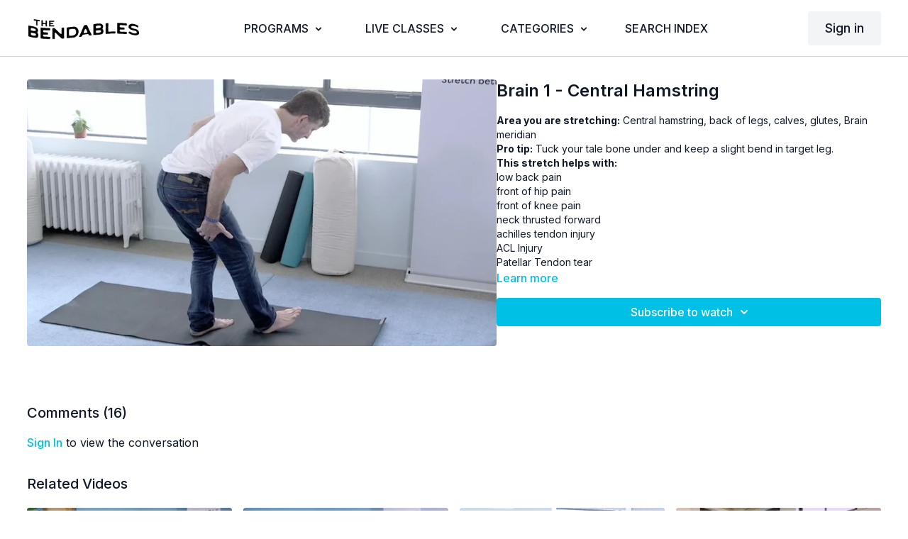

--- FILE ---
content_type: text/vnd.turbo-stream.html; charset=utf-8
request_url: https://bendables.bendablebody.com/programs/back-of-the-leg-central-hamstring.turbo_stream?playlist_position=sidebar&preview=false
body_size: -256
content:
<turbo-stream action="update" target="program_show"><template>
  <turbo-frame id="program_player">
      <turbo-frame id="program_content" src="/programs/back-of-the-leg-central-hamstring/program_content?playlist_position=sidebar&amp;preview=false">
</turbo-frame></turbo-frame></template></turbo-stream>

--- FILE ---
content_type: text/html; charset=utf-8
request_url: https://bendables.bendablebody.com/programs/back-of-the-leg-central-hamstring/related
body_size: 10890
content:
<turbo-frame id="program_related" target="_top">

    <div class="container " data-area="program-related-videos">
      <div class="cbt-related mt-8  pb-16">
        <div class="cbt-related-title text-xl font-medium">Related Videos</div>
          <div class="mt-5 grid grid-cols-1 sm:grid-cols-2 md:grid-cols-3 lg:grid-cols-4 xl:grid-cols-4 gap-x-4 gap-y-6">
              <div data-area="related-video-item" class="">
                <swiper-slide
  data-card="video_1954049"
  data-custom="content-card"
  class="self-start hotwired"
>

  <a class="card-image-container" data-turbo="true" data-turbo-prefetch="false" data-turbo-action="advance" data-turbo-frame="_top" onclick="window.CatalogAnalytics(&#39;clickContentItem&#39;, &#39;video&#39;, &#39;1954049&#39;, &#39;Related Videos&#39;); window.CatalogAnalytics(&#39;clickRelatedVideo&#39;, &#39;1954049&#39;, &#39;1&#39;, &#39;program_page&#39;)" href="/programs/stomach-2-hand-positions-front-outside-of-thighs-quads">
    <div class="image-container relative" data-test="catalog-card">
  <div class="relative image-content">
    <div aria-hidden="true" style="padding-bottom: 56%;"></div>
    <img loading="lazy" alt="Stomach 2 with Hand Positions - Front Outside of Thighs, Quads" decoding="async"
         src="https://alpha.uscreencdn.com/images/programs/1954049/horizontal/thumbnail.jpg?auto=webp&width=350"
         srcset="https://alpha.uscreencdn.com/images/programs/1954049/horizontal/thumbnail.jpg?auto=webp&width=350 350w,
            https://alpha.uscreencdn.com/images/programs/1954049/horizontal/thumbnail.jpg?auto=webp&width=700 2x,
            https://alpha.uscreencdn.com/images/programs/1954049/horizontal/thumbnail.jpg?auto=webp&width=1050 3x"
         class="card-image b-image absolute object-cover h-full top-0 left-0" style="opacity: 1;">
  </div>
    <div class="badge flex justify-center items-center text-white content-card-badge z-0">
      <span class="badge-item">01:57</span>
      <svg xmlns="http://www.w3.org/2000/svg" width="13" height="9" viewBox="0 0 13 9" fill="none" class="badge-item content-watched-icon" data-test="content-watched-icon">
  <path fill-rule="evenodd" clip-rule="evenodd" d="M4.99995 7.15142L12.0757 0.0756836L12.9242 0.924212L4.99995 8.84848L0.575684 4.42421L1.42421 3.57568L4.99995 7.15142Z" fill="currentColor"></path>
</svg>

    </div>

</div>
<div class="content-watched-overlay"></div>

</a>  <a class="card-title" data-turbo="true" data-turbo-prefetch="false" data-turbo-action="advance" data-turbo-frame="_top" title="Stomach 2 with Hand Positions - Front Outside of Thighs, Quads" aria-label="Stomach 2 with Hand Positions - Front Outside of Thighs, Quads" onclick="window.CatalogAnalytics(&#39;clickContentItem&#39;, &#39;video&#39;, &#39;1954049&#39;, &#39;Related Videos&#39;); window.CatalogAnalytics(&#39;clickRelatedVideo&#39;, &#39;1954049&#39;, &#39;1&#39;, &#39;program_page&#39;)" href="/programs/stomach-2-hand-positions-front-outside-of-thighs-quads">
    <span class="line-clamp-2">
      Stomach 2 with Hand Positions - Front Outside of Thighs, Quads
    </span>
</a></swiper-slide>


              </div>
              <div data-area="related-video-item" class="">
                <swiper-slide
  data-card="video_1990642"
  data-custom="content-card"
  class="self-start hotwired"
>

  <a class="card-image-container" data-turbo="true" data-turbo-prefetch="false" data-turbo-action="advance" data-turbo-frame="_top" onclick="window.CatalogAnalytics(&#39;clickContentItem&#39;, &#39;video&#39;, &#39;1990642&#39;, &#39;Related Videos&#39;); window.CatalogAnalytics(&#39;clickRelatedVideo&#39;, &#39;1990642&#39;, &#39;2&#39;, &#39;program_page&#39;)" href="/programs/front-of-body-sets-standing">
    <div class="image-container relative" data-test="catalog-card">
  <div class="relative image-content">
    <div aria-hidden="true" style="padding-bottom: 56%;"></div>
    <img loading="lazy" alt="New!! 🙌 Front of Body Sets Standing" decoding="async"
         src="https://alpha.uscreencdn.com/images/programs/1990642/horizontal/zDaPozMm7XuxEQ.jpg?auto=webp&width=350"
         srcset="https://alpha.uscreencdn.com/images/programs/1990642/horizontal/zDaPozMm7XuxEQ.jpg?auto=webp&width=350 350w,
            https://alpha.uscreencdn.com/images/programs/1990642/horizontal/zDaPozMm7XuxEQ.jpg?auto=webp&width=700 2x,
            https://alpha.uscreencdn.com/images/programs/1990642/horizontal/zDaPozMm7XuxEQ.jpg?auto=webp&width=1050 3x"
         class="card-image b-image absolute object-cover h-full top-0 left-0" style="opacity: 1;">
  </div>
    <div class="badge flex justify-center items-center text-white content-card-badge z-0">
      <span class="badge-item">26:11</span>
      <svg xmlns="http://www.w3.org/2000/svg" width="13" height="9" viewBox="0 0 13 9" fill="none" class="badge-item content-watched-icon" data-test="content-watched-icon">
  <path fill-rule="evenodd" clip-rule="evenodd" d="M4.99995 7.15142L12.0757 0.0756836L12.9242 0.924212L4.99995 8.84848L0.575684 4.42421L1.42421 3.57568L4.99995 7.15142Z" fill="currentColor"></path>
</svg>

    </div>

</div>
<div class="content-watched-overlay"></div>

</a>  <a class="card-title" data-turbo="true" data-turbo-prefetch="false" data-turbo-action="advance" data-turbo-frame="_top" title="New!! 🙌 Front of Body Sets Standing" aria-label="New!! 🙌 Front of Body Sets Standing" onclick="window.CatalogAnalytics(&#39;clickContentItem&#39;, &#39;video&#39;, &#39;1990642&#39;, &#39;Related Videos&#39;); window.CatalogAnalytics(&#39;clickRelatedVideo&#39;, &#39;1990642&#39;, &#39;2&#39;, &#39;program_page&#39;)" href="/programs/front-of-body-sets-standing">
    <span class="line-clamp-2">
      New!! 🙌 Front of Body Sets Standing
    </span>
</a></swiper-slide>


              </div>
              <div data-area="related-video-item" class="">
                <swiper-slide
  data-card="video_50423"
  data-custom="content-card"
  class="self-start hotwired"
>

  <a class="card-image-container" data-turbo="true" data-turbo-prefetch="false" data-turbo-action="advance" data-turbo-frame="_top" onclick="window.CatalogAnalytics(&#39;clickContentItem&#39;, &#39;video&#39;, &#39;50423&#39;, &#39;Related Videos&#39;); window.CatalogAnalytics(&#39;clickRelatedVideo&#39;, &#39;50423&#39;, &#39;3&#39;, &#39;program_page&#39;)" href="/programs/kidney-3-front-inside-of-the-leg">
    <div class="image-container relative" data-test="catalog-card">
  <div class="relative image-content">
    <div aria-hidden="true" style="padding-bottom: 56%;"></div>
    <img loading="lazy" alt="Kidney 3 - Front Inside of Thighs" decoding="async"
         src="https://alpha.uscreencdn.com/images/programs/50423/horizontal/data_2Fimages_2FeflfPwURkCs57IbeLdYN_thumb_Screen_20Shot_202018-12-27_20at_209.27.58_20AM_1024.jpg?auto=webp&width=350"
         srcset="https://alpha.uscreencdn.com/images/programs/50423/horizontal/data_2Fimages_2FeflfPwURkCs57IbeLdYN_thumb_Screen_20Shot_202018-12-27_20at_209.27.58_20AM_1024.jpg?auto=webp&width=350 350w,
            https://alpha.uscreencdn.com/images/programs/50423/horizontal/data_2Fimages_2FeflfPwURkCs57IbeLdYN_thumb_Screen_20Shot_202018-12-27_20at_209.27.58_20AM_1024.jpg?auto=webp&width=700 2x,
            https://alpha.uscreencdn.com/images/programs/50423/horizontal/data_2Fimages_2FeflfPwURkCs57IbeLdYN_thumb_Screen_20Shot_202018-12-27_20at_209.27.58_20AM_1024.jpg?auto=webp&width=1050 3x"
         class="card-image b-image absolute object-cover h-full top-0 left-0" style="opacity: 1;">
  </div>
    <div class="badge flex justify-center items-center text-white content-card-badge z-0">
      <span class="badge-item">01:07</span>
      <svg xmlns="http://www.w3.org/2000/svg" width="13" height="9" viewBox="0 0 13 9" fill="none" class="badge-item content-watched-icon" data-test="content-watched-icon">
  <path fill-rule="evenodd" clip-rule="evenodd" d="M4.99995 7.15142L12.0757 0.0756836L12.9242 0.924212L4.99995 8.84848L0.575684 4.42421L1.42421 3.57568L4.99995 7.15142Z" fill="currentColor"></path>
</svg>

    </div>

</div>
<div class="content-watched-overlay"></div>

</a>  <a class="card-title" data-turbo="true" data-turbo-prefetch="false" data-turbo-action="advance" data-turbo-frame="_top" title="Kidney 3 - Front Inside of Thighs" aria-label="Kidney 3 - Front Inside of Thighs" onclick="window.CatalogAnalytics(&#39;clickContentItem&#39;, &#39;video&#39;, &#39;50423&#39;, &#39;Related Videos&#39;); window.CatalogAnalytics(&#39;clickRelatedVideo&#39;, &#39;50423&#39;, &#39;3&#39;, &#39;program_page&#39;)" href="/programs/kidney-3-front-inside-of-the-leg">
    <span class="line-clamp-2">
      Kidney 3 - Front Inside of Thighs
    </span>
</a></swiper-slide>


              </div>
              <div data-area="related-video-item" class="">
                <swiper-slide
  data-card="video_279789"
  data-custom="content-card"
  class="self-start hotwired"
>

  <a class="card-image-container" data-turbo="true" data-turbo-prefetch="false" data-turbo-action="advance" data-turbo-frame="_top" onclick="window.CatalogAnalytics(&#39;clickContentItem&#39;, &#39;video&#39;, &#39;279789&#39;, &#39;Related Videos&#39;); window.CatalogAnalytics(&#39;clickRelatedVideo&#39;, &#39;279789&#39;, &#39;4&#39;, &#39;program_page&#39;)" href="/programs/pancreas-2-medial-hamstring">
    <div class="image-container relative" data-test="catalog-card">
  <div class="relative image-content">
    <div aria-hidden="true" style="padding-bottom: 56%;"></div>
    <img loading="lazy" alt="Pancreas 2 - Medial Hamstring. Back Inside of Leg" decoding="async"
         src="https://alpha.uscreencdn.com/images/programs/279789/horizontal/thumbnail.jpg?auto=webp&width=350"
         srcset="https://alpha.uscreencdn.com/images/programs/279789/horizontal/thumbnail.jpg?auto=webp&width=350 350w,
            https://alpha.uscreencdn.com/images/programs/279789/horizontal/thumbnail.jpg?auto=webp&width=700 2x,
            https://alpha.uscreencdn.com/images/programs/279789/horizontal/thumbnail.jpg?auto=webp&width=1050 3x"
         class="card-image b-image absolute object-cover h-full top-0 left-0" style="opacity: 1;">
  </div>
    <div class="badge flex justify-center items-center text-white content-card-badge z-0">
      <span class="badge-item">02:20</span>
      <svg xmlns="http://www.w3.org/2000/svg" width="13" height="9" viewBox="0 0 13 9" fill="none" class="badge-item content-watched-icon" data-test="content-watched-icon">
  <path fill-rule="evenodd" clip-rule="evenodd" d="M4.99995 7.15142L12.0757 0.0756836L12.9242 0.924212L4.99995 8.84848L0.575684 4.42421L1.42421 3.57568L4.99995 7.15142Z" fill="currentColor"></path>
</svg>

    </div>

</div>
<div class="content-watched-overlay"></div>

</a>  <a class="card-title" data-turbo="true" data-turbo-prefetch="false" data-turbo-action="advance" data-turbo-frame="_top" title="Pancreas 2 - Medial Hamstring. Back Inside of Leg" aria-label="Pancreas 2 - Medial Hamstring. Back Inside of Leg" onclick="window.CatalogAnalytics(&#39;clickContentItem&#39;, &#39;video&#39;, &#39;279789&#39;, &#39;Related Videos&#39;); window.CatalogAnalytics(&#39;clickRelatedVideo&#39;, &#39;279789&#39;, &#39;4&#39;, &#39;program_page&#39;)" href="/programs/pancreas-2-medial-hamstring">
    <span class="line-clamp-2">
      Pancreas 2 - Medial Hamstring. Back Inside of Leg
    </span>
</a></swiper-slide>


              </div>
          </div>
        </div>
      </div>
    </div>
</turbo-frame>